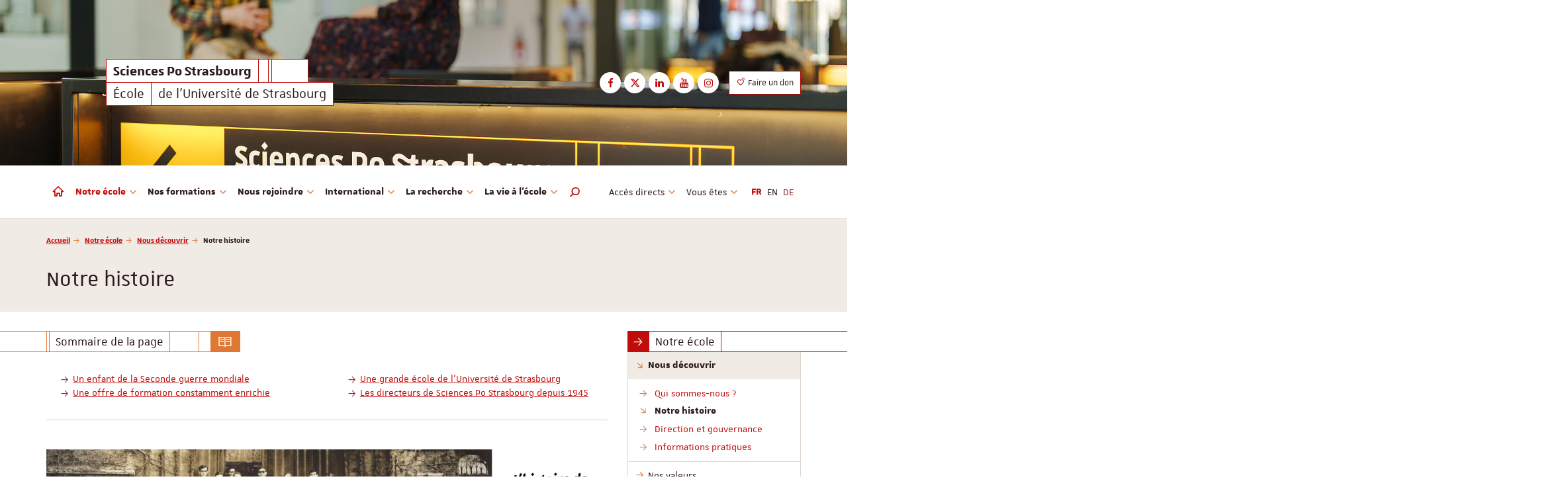

--- FILE ---
content_type: text/html; charset=utf-8
request_url: https://www.sciencespo-strasbourg.fr/notre-ecole/nous-decouvrir/notre-histoire
body_size: 14324
content:
<!DOCTYPE html>
<html dir="ltr" lang="fr-FR">
<head>

<meta charset="utf-8">
<!-- 
	This website is powered by TYPO3 - inspiring people to share!
	TYPO3 is a free open source Content Management Framework initially created by Kasper Skaarhoj and licensed under GNU/GPL.
	TYPO3 is copyright 1998-2026 of Kasper Skaarhoj. Extensions are copyright of their respective owners.
	Information and contribution at https://typo3.org/
-->


<link rel="shortcut icon" href="/fileadmin/templates/common/web-elements/favicon/favicon-unistra-32px.png" type="image/png">

<meta http-equiv="x-ua-compatible" content="IE=edge" />
<meta name="generator" content="TYPO3 CMS" />
<meta name="viewport" content="width=device-width, initial-scale=1.0, minimum-scale=1.0" />
<meta name="twitter:card" content="summary" />
<meta name="apple-mobile-web-app-title" content="Sciences Po" />


<link rel="stylesheet" type="text/css" href="/typo3temp/assets/compressed/merged-7450561e91f314710c5efd4f72473eef-9f1e933e3dd6ec64c4e3f2c2415ce35a.css?1768909404" media="all">



<script src="//ajax.googleapis.com/ajax/libs/jquery/1.12.4/jquery.min.js"></script>


<script>
/*<![CDATA[*/
/*_scriptCode*/

			/* decrypt helper function */
		function decryptCharcode(n,start,end,offset) {
			n = n + offset;
			if (offset > 0 && n > end) {
				n = start + (n - end - 1);
			} else if (offset < 0 && n < start) {
				n = end - (start - n - 1);
			}
			return String.fromCharCode(n);
		}
			/* decrypt string */
		function decryptString(enc,offset) {
			var dec = "";
			var len = enc.length;
			for(var i=0; i < len; i++) {
				var n = enc.charCodeAt(i);
				if (n >= 0x2B && n <= 0x3A) {
					dec += decryptCharcode(n,0x2B,0x3A,offset);	/* 0-9 . , - + / : */
				} else if (n >= 0x40 && n <= 0x5A) {
					dec += decryptCharcode(n,0x40,0x5A,offset);	/* A-Z @ */
				} else if (n >= 0x61 && n <= 0x7A) {
					dec += decryptCharcode(n,0x61,0x7A,offset);	/* a-z */
				} else {
					dec += enc.charAt(i);
				}
			}
			return dec;
		}
			/* decrypt spam-protected emails */
		function linkTo_UnCryptMailto(s) {
			location.href = decryptString(s,2);
		}
		

/*TS_inlineJS*/

    
  var _paq = window._paq || [];
  _paq.push(['trackPageView']);
  _paq.push(['enableLinkTracking']);
  (function() {
    var u="https://webomat.unistra.fr/";
    _paq.push(['setTrackerUrl', u+'m.php']);
    _paq.push(['setSiteId', '100']);
    var d=document, g=d.createElement('script'), s=d.getElementsByTagName('script')[0];
    g.type='text/javascript'; g.async=true; g.defer=true; g.src=u+'m.js'; s.parentNode.insertBefore(g,s);
  })();



/*]]>*/
</script>


<title>Notre histoire - Sciences Po Strasbourg - Université de Strasbourg</title><link rel="apple-touch-icon" href="/fileadmin/templates/common/web-elements/favicon/apple-touch-icon.png">
<link rel="canonical" href="https://www.sciencespo-strasbourg.fr/notre-ecole/nous-decouvrir/notre-histoire"/>

<link rel="alternate" hreflang="fr-FR" href="https://www.sciencespo-strasbourg.fr/notre-ecole/nous-decouvrir/notre-histoire"/>
<link rel="alternate" hreflang="en-US" href="https://www.sciencespo-strasbourg.fr/en/institute/about/history"/>
<link rel="alternate" hreflang="de-DE" href="https://www.sciencespo-strasbourg.fr/de/institute/about/history"/>
<link rel="alternate" hreflang="x-default" href="https://www.sciencespo-strasbourg.fr/notre-ecole/nous-decouvrir/notre-histoire"/>

</head>
<body id="top" class="lang- inside page-19206" data-scroll-offset="250">
<ul id="nav-skip" class="list-unstyled">
  <li><a href="/notre-ecole/nous-decouvrir/notre-histoire#main-content">Aller au contenu</a></li>
  <li class="hidden-xs hidden-sm"><a href="/notre-ecole/nous-decouvrir/notre-histoire#nav-main">Aller au menu principal</a></li>
  <li><a href="#nav-lang">Aller au menu des langues</a></li>
  <li class="hidden-md hidden-lg"><a href="/notre-ecole/nous-decouvrir/notre-histoire#nav-mobile" class="navbar-toggle-skip collapsed" data-target="/notre-ecole/nous-decouvrir/notre-histoire#nav-mobile" aria-expanded="false">Aller au menu principal</a></li>
  <li><a href="/notre-ecole/nous-decouvrir/notre-histoire#nav-second">Aller au menu secondaire</a></li>
  <li><a href="/notre-ecole/nous-decouvrir/notre-histoire#Rechercher" class="open-search-box no-scroll">Aller au moteur de recherche</a></li>
</ul>
<div id="nav-mobile" class="nav-mobile collapsed"></div>
<div id="body-container">
  
  
    <header id="page-header" class="header-mh-xs">  
      <div id="diaporama" aria-hidden="true">
  <div class="diaporama-inner">
    <div class="diaporama-slide" style="background-image: url(/websites/_processed_/f/b/csm_Illustration_Sciences_Po-153_d730cbc78d.jpg)"></div><div class="diaporama-slide" style="background-image: url(/websites/_processed_/5/d/csm_Illustration_Sciences_Po-161_a7ea09fbb5.jpg)"></div><div class="diaporama-slide" style="background-image: url(/websites/_processed_/a/7/csm_Illustration_Sciences_Po-21_7406192332.jpg)"></div><div class="diaporama-slide" style="background-image: url(/websites/_processed_/a/8/csm_Illustration_Sciences_Po-84_81ad66394f.jpg)"></div><div class="diaporama-slide" style="background-image: url(/websites/_processed_/5/a/csm_Illustration_Sciences_Po-102_f59bef87d3.jpg)"></div><div class="diaporama-slide" style="background-image: url(/websites/_processed_/f/3/csm_21-22Illustration_Sciences_Po-37_9d682c2b7d.jpg)"></div><div class="diaporama-slide" style="background-image: url(/websites/_processed_/5/8/csm_Illustration_Sciences_Po-83_c8e6e9a56a.jpg)"></div><div class="diaporama-slide" style="background-image: url(/websites/_processed_/0/3/csm_Illustration_Sciences_Po_-_J1-29_730dfc5707.jpg)"></div><div class="diaporama-slide" style="background-image: url(/websites/_processed_/1/d/csm_Illustration_Sciences_Po_-_J1-43_589e7ae1f2.jpg)"></div><div class="diaporama-slide" style="background-image: url(/websites/_processed_/1/9/csm_Illustration_Sciences_Po-27-2_01128a4815.jpg)"></div><div class="diaporama-slide" style="background-image: url(/websites/_processed_/5/9/csm_Illustration_Sciences_Po-80-2_cf7cfe5612.jpg)"></div><div class="diaporama-slide" style="background-image: url(/websites/_processed_/b/2/csm_Illustration_Sciences_Po_-_J1-42-2_b85cfddddb.jpg)"></div><div class="diaporama-slide" style="background-image: url(/websites/_processed_/8/b/csm_Illustration_Sciences_Po_-_J1-30_01_8a388585b0.jpg)"></div><div class="diaporama-slide" style="background-image: url(/websites/_processed_/2/7/csm_Illustration_Sciences_Po-96-2_e98395449c.jpg)"></div><div class="diaporama-slide" style="background-image: url(/websites/_processed_/e/1/csm_Illustration_Sciences_Po-6_e851bf74f7.jpg)"></div><div class="diaporama-slide" style="background-image: url(/websites/_processed_/f/a/csm_25-11-03_Science_Po_2025_0406__c__Bartosch_Salmanski_cb128bb8eb.jpg)"></div>
  </div>
</div>
      <div id="signatures" class="container">
  <div id="signature-unistra">
  
      
  <div class="sun sun-theme-primary">
    
    <span class="sun-row">
      <a href="/" title="Sciences Po Strasbourg - Université de Strasbourg" class="sun-cell">
        <span class="sun-cell-inner">
          <strong>Sciences Po Strasbourg</strong>
        </span>
      </a>
      <span class="sun-cell sun-empty-3"></span>
      <span class="sun-cell sun-empty-1"></span>
      <span class="sun-cell sun-empty-11"></span>
    </span>    
    <span class="sun-row">
      <span class="sun-cell">
        <span class="sun-cell-inner">
          École
        </span>
      </span>
      <a href="https://www.unistra.fr" class="sun-cell sun-hover-light" title="Université de Strasbourg">
        <span class="sun-cell-inner">
          de l'Université de Strasbourg
        </span>
      </a>
    </span>
  </div>
  
    
</div>



  
    <nav id="nav-social" class="nav-social">
      <ul class="list-unstyled">
        <li><a href="https://www.facebook.com/scpostrasbourg" target="_blank" title="Suivez-nous sur Facebook" data-toggle="tooltip"><i class="fa fa-facebook"></i><span class="sr-only">Facebook</span></a></li><li><a href="https://twitter.com/ScPo_Strasbourg" target="_blank" title="Suivez-nous sur Twitter" data-toggle="tooltip"><i class="fa fa-twitter"></i><span class="sr-only">Twitter</span></a></li><li><a href="https://www.linkedin.com/school/sciences-po-strasbourg/people/?viewAsMember=true" target="_blank" title="Suivez-nous sur LinkedIn" data-toggle="tooltip"><i class="fa fa-linkedin"></i><span class="sr-only">LinkedIn</span></a></li><li><a href="https://www.youtube.com/user/ADMIEPSTRASBOURG" target="_blank" title="Suivez-nous sur Youtube" data-toggle="tooltip"><i class="fa fa-youtube"></i><span class="sr-only">Youtube</span></a></li><li><a href="https://www.instagram.com/scpo_strasbourg" target="_blank" title="Suivez-nous sur Instagram" data-toggle="tooltip"><i class="fa fa-instagram"></i><span class="sr-only">Instagram</span></a></li>
      </ul>
    </nav>	
    <nav class="nav-annexe hidden-xs hidden-sm">
      <ul class="list-unstyled">
        <li><a href="https://fondation.unistra.fr/projet/institut-detudes-politiques-iep/" target="_blank" title="Faire un don" class="btn btn-primary btn-outline btn-sm"><i class="us us-heart"></i>&nbsp;Faire un don</a></li>
      </ul>
    </nav>
  
</div>
    </header>
    
  <nav class="navbar navbar-default">
    <div class="container">
      <div class="navbar-header">
        <button type="button" class="navbar-toggle collapsed" data-target="#nav-mobile" aria-expanded="false">
          <span class="sr-only">Afficher / masquer le menu</span>
          <span class="icon-bar"></span>
          <span class="icon-bar"></span>
          <span class="icon-bar"></span>
        </button>
      </div>
      <div class="navbar-container">
        <ul id="nav-main" class="nav-main nav navbar-nav">
          
<li>
  <a href="/" title="Accueil">
    <i class="nv nv-home hidden-sm hidden-xs"></i>
    <span class="sr-only hidden-sm hidden-xs">
      Accueil
    </span>
    <span class="hidden-md hidden-lg">
      Accueil
    </span>
  </a>
</li>

    <li class="active dropdown"><a href="/notre-ecole/nous-decouvrir" title="Notre école" class="dropdown-toggle" data-toggle="dropdown" role="button" aria-haspopup="true" aria-expanded="false">Notre école <i class="fa fa-angle-down dropdown-icon"></i></a><ul class="dropdown-menu"><li><span>Nous découvrir</span><ul><li><a href="/notre-ecole/nous-decouvrir/qui-sommes-nous" title="Qui sommes-nous ?"><span>Qui sommes-nous ?</span></a></li><li class="active"><a href="/notre-ecole/nous-decouvrir/notre-histoire" title="Notre histoire"><span>Notre histoire</span></a></li><li><a href="/notre-ecole/nous-decouvrir/direction-et-gouvernance" title="Direction et gouvernance"><span>Direction et gouvernance</span></a></li><li><a href="/notre-ecole/nous-decouvrir/informations-pratiques" title="Informations pratiques"><span>Informations pratiques</span></a></li></ul></li><li><span>Nos valeurs</span><ul><li><a href="/notre-ecole/nos-valeurs/diversite-sociale-democratisation" title="Diversité sociale &amp; Démocratisation"><span>Diversité sociale & Démocratisation</span></a></li><li><a href="/notre-ecole/nos-valeurs/egalite-solidarite" title="Égalité &amp; Solidarité"><span>Égalité & Solidarité</span></a></li><li><a href="/notre-ecole/nos-valeurs/egalite-solidarite-1" title="Inclusion - Étudiants en situation de handicap"><span>Inclusion - Étudiants en situation de handicap</span></a></li><li><a href="/notre-ecole/nos-valeurs/internationalisation-ancrage-europeen" title="Internationalisation &amp; Ancrage européen"><span>Internationalisation & Ancrage européen</span></a></li><li><a href="/notre-ecole/nos-valeurs/ouverture-exigence-academiques" title="Ouverture &amp; Exigence académiques"><span>Ouverture & Exigence académiques</span></a></li></ul></li><li><span>Soutenez-nous !</span><ul><li><a href="/notre-ecole/soutenez-nous/taxe-dapprentissage" title="Taxe d’apprentissage"><span>Taxe d’apprentissage</span></a></li><li><a href="/notre-ecole/soutenez-nous/objectif-reussite-faites-un-don" title="Objectif réussite | Faites un don"><span>Objectif réussite | Faites un don</span></a></li></ul></li></ul></li><li class="dropdown"><a href="/nos-formations/le-diplome-de-sciences-po-strasbourg" title="Nos formations" class="dropdown-toggle" data-toggle="dropdown" role="button" aria-haspopup="true" aria-expanded="false">Nos formations <i class="fa fa-angle-down dropdown-icon"></i></a><ul class="dropdown-menu"><li><a href="/nos-formations/le-diplome-de-sciences-po-strasbourg" title="Le Diplôme de Sciences Po Strasbourg"><span>Le Diplôme de Sciences Po Strasbourg</span></a></li><li><a href="/nos-formations/classe-preparatoire-aux-concours-de-la-haute-fonction-publique-talents-du-service-public" title="Classe préparatoire aux concours de la haute fonction publique / Dispositif Talents du service public"><span>Classe préparatoire aux concours de la haute fonction publique / Dispositif Talents du service public</span></a></li><li><span>Nos autres formations</span><ul><li><a href="/nos-formations/nos-autres-formations/diplomes-nationaux-de-master" title="Diplômes nationaux de master"><span>Diplômes nationaux de master</span></a></li><li><a href="/nos-formations/nos-autres-formations/licence-professionnelle-metiers-des-administrations-et-des-collectivites-territoriales" title="Licence professionnelle Métiers des administrations et des collectivités territoriales"><span>Licence professionnelle Métiers des administrations et des collectivités territoriales</span></a></li><li><a href="/nos-formations/nos-autres-formations/formation-continue" title="Formation continue"><span>Formation continue</span></a></li></ul></li><li class="divider"></li><li><a href="https://formations.unistra.fr/fr/trouvez-votre-formation-2025-2026.html?degree=orgunitContent%3A%2F%2F39d5b0d8-a7f1-417d-9de1-4e0a95105fa3" target="_blank" title="Offre de formation 2025-2026"><span>Offre de formation 2025-2026</span></a></li></ul></li><li class="dropdown"><a href="/nous-rejoindre/admission-au-diplome-de-sciences-po-strasbourg" title="Nous rejoindre" class="dropdown-toggle" data-toggle="dropdown" role="button" aria-haspopup="true" aria-expanded="false">Nous rejoindre <i class="fa fa-angle-down dropdown-icon"></i></a><ul class="dropdown-menu"><li><span>Admission au diplôme de Sciences Po Strasbourg</span><ul><li><a href="/nous-rejoindre/admission-au-diplome-de-sciences-po-strasbourg/concours-dentree-en-premiere-annee" title="En première année via le concours commun du Réseau ScPo"><span>En première année via le concours commun du Réseau ScPo</span></a></li><li><a href="/nous-rejoindre/admission-au-diplome-de-sciences-po-strasbourg/en-premiere-annee-via-le-double-diplome-franco-allemand-avec-luniversite-de-la-sarre" title="En première année via le double-diplôme franco-allemand avec l'Université de la Sarre"><span>En première année via le double-diplôme franco-allemand avec l'Université de la Sarre</span></a></li><li><a href="/nous-rejoindre/admission-au-diplome-de-sciences-po-strasbourg/concours-dentree-en-quatrieme-annee" title="En quatrième année via le concours spécifique d'entrée"><span>En quatrième année via le concours spécifique d'entrée</span></a></li></ul></li><li><a href="/nous-rejoindre/admission-a-la-classe-preparatoire-aux-concours-de-la-haute-fonction-publique-talents-du-service-public" title="Admission à la classe préparatoire aux concours de la haute fonction publique / Dispositif Talents du service public"><span>Admission à la classe préparatoire aux concours de la haute fonction publique / Dispositif Talents du service public</span></a></li><li><span>Admission aux autres formations</span><ul><li><a href="/nous-rejoindre/admission-aux-autres-formations/diplomes-nationaux-de-master" title="Diplômes nationaux de master"><span>Diplômes nationaux de master</span></a></li><li><a href="/nous-rejoindre/admission-aux-autres-formations/licence-professionnelle-metiers-des-administrations-et-des-collectivites-territoriales" title="Licence professionnelle Métiers des administrations et des collectivités territoriales"><span>Licence professionnelle Métiers des administrations et des collectivités territoriales</span></a></li></ul></li><li><span>Modalités d’inscription administrative</span><ul><li><a href="/nous-rejoindre/modalites-dinscription-administrative/votre-arrivee-a-sciences-po-strasbourg" title="Votre arrivée à Sciences Po Strasbourg"><span>Votre arrivée à Sciences Po Strasbourg</span></a></li><li><a href="/nous-rejoindre/modalites-dinscription-administrative/droits-dinscription" title="Droits d’inscription"><span>Droits d’inscription</span></a></li></ul></li></ul></li><li class="dropdown"><a href="/international/nos-partenaires-internationaux" title="International" class="dropdown-toggle" data-toggle="dropdown" role="button" aria-haspopup="true" aria-expanded="false">International <i class="fa fa-angle-down dropdown-icon"></i></a><ul class="dropdown-menu"><li><a href="/international/nos-partenaires-internationaux" title="Nos universités partenaires"><span>Nos universités partenaires</span></a></li><li><span>Venir en mobilité d'études à Sciences Po Strasbourg</span><ul><li><a href="/international/venir-en-mobilite-detudes-a-sciences-po-strasbourg/nos-programmes-internationaux" title="Nos programmes internationaux"><span>Nos programmes internationaux</span></a></li><li><a href="/nos-formations/nos-autres-formations/diplomes-nationaux-de-master/double-masters-internationaux" title="Doubles-diplômes de Masters"><span>Doubles-diplômes de Masters</span></a></li><li><a href="/international/venir-en-mobilite-detudes-a-sciences-po-strasbourg/vie-pratique" title="Vie pratique"><span>Vie pratique</span></a></li></ul></li></ul></li><li class="dropdown"><a href="/la-recherche/agenda-scientifique" title="La recherche" class="dropdown-toggle" data-toggle="dropdown" role="button" aria-haspopup="true" aria-expanded="false">La recherche <i class="fa fa-angle-down dropdown-icon"></i></a><ul class="dropdown-menu"><li><a href="/la-recherche/agenda-scientifique" title="Agenda scientifique"><span>Agenda scientifique</span></a></li><li><a href="/la-recherche/les-domaines-dexpertise" title="Les domaines d’expertise"><span>Les domaines d’expertise</span></a></li><li><a href="/la-recherche/publications-et-travaux-scientifiques" title="Vulgarisation scientifique"><span>Vulgarisation scientifique</span></a></li><li><a href="/la-recherche/nos-enseignants-chercheurs-dans-les-medias" title="Nos enseignants-chercheurs dans les médias"><span>Nos enseignants-chercheurs dans les médias</span></a></li><li><a href="/la-recherche/theses-soutenues-a-sciences-po-strasbourg" title="Thèses soutenues à Sciences Po Strasbourg"><span>Thèses soutenues à Sciences Po Strasbourg</span></a></li><li><a href="/la-recherche/publications-et-travaux-scientifiques-1" title="Publications et travaux scientifiques"><span>Publications et travaux scientifiques</span></a></li><li><a href="/la-recherche/les-equipes-de-recherche-associees" title="Les équipes de recherche associées"><span>Les équipes de recherche associées</span></a></li></ul></li><li class="dropdown"><a href="/la-vie-a-lecole/etre-etudiant-a-strasbourg" title="La vie à l'école" class="dropdown-toggle" data-toggle="dropdown" role="button" aria-haspopup="true" aria-expanded="false">La vie à l'école <i class="fa fa-angle-down dropdown-icon"></i></a><ul class="dropdown-menu"><li><a href="/la-vie-a-lecole/etre-etudiant-a-strasbourg" title="Être étudiant à Strasbourg"><span>Être étudiant à Strasbourg</span></a></li><li><a href="/la-vie-a-lecole/etre-etudiant-a-strasbourg-1" title="Accueil des étudiants en situation de handicap"><span>Accueil des étudiants en situation de handicap</span></a></li><li><a href="/la-vie-a-lecole/la-bibliotheque-du-cardo" title="La bibliothèque du Cardo"><span>La bibliothèque du Cardo</span></a></li><li><span>Nos actions de professionnalisation</span><ul><li><a href="/la-vie-a-lecole/nos-actions-de-professionnalisation/le-portefeuille-dexperiences-et-de-competences-pec" title="Le Portefeuille d’Expériences et de Compétences (PEC)"><span>Le Portefeuille d’Expériences et de Compétences (PEC)</span></a></li><li><a href="/la-vie-a-lecole/nos-actions-de-professionnalisation/le-club-des-partenaires" title="Le Club des partenaires"><span>Le Club des partenaires</span></a></li></ul></li><li><a href="/la-vie-a-lecole/portraits-detudiants" title="Portraits d'étudiants"><span>Portraits d'étudiants</span></a></li><li><a href="/la-vie-a-lecole/nos-associations-etudiantes" title="Nos associations étudiantes"><span>Nos associations étudiantes</span></a></li><li><a href="/la-vie-a-lecole/apres-sciences-po-strasbourg" title="Après Sciences Po Strasbourg"><span>Après Sciences Po Strasbourg</span></a></li><li><span>Nos anciens élèves</span><ul><li><a href="/la-vie-a-lecole/nos-anciens-eleves/portraits-de-diplomes" title="Portraits de diplômés"><span>Portraits de diplômés</span></a></li><li><a href="/la-vie-a-lecole/nos-anciens-eleves/lassociation-des-alumni" title="L'association des Alumni"><span>L'association des Alumni</span></a></li></ul></li></ul></li>
  

  <li class="search dropdown"><a href="#" class="dropdown-toggle hidden-sm hidden-xs" data-toggle="dropdown" role="button" aria-haspopup="true" aria-expanded="false" title="Rechercher dans le site"><i class="us us-search"></i> <span class="sr-only">Moteur de recherche</span></a>
    <ul class="dropdown-menu dropdown-full-width dropdown-search">
      <li>
        
  <article id="c777" class="  frame frame-default frame-type-list frame-layout-0">

<div class="tx-indexedsearch-searchbox">
    <form method="post" id="tx_indexedsearch" action="/resultats-de-la-recherche?tx_indexedsearch_pi2%5Baction%5D=search&amp;tx_indexedsearch_pi2%5Bcontroller%5D=Search&amp;cHash=629dffb9953605572be073115a540e24">
<div>
<input type="hidden" name="tx_indexedsearch_pi2[__referrer][@extension]" value="IndexedSearch" />
<input type="hidden" name="tx_indexedsearch_pi2[__referrer][@controller]" value="Search" />
<input type="hidden" name="tx_indexedsearch_pi2[__referrer][@action]" value="form" />
<input type="hidden" name="tx_indexedsearch_pi2[__referrer][arguments]" value="YTowOnt9e3a5a5c6ea53d21c7ff14e49e6fe1ddd2315dc79" />
<input type="hidden" name="tx_indexedsearch_pi2[__referrer][@request]" value="{&quot;@extension&quot;:&quot;IndexedSearch&quot;,&quot;@controller&quot;:&quot;Search&quot;,&quot;@action&quot;:&quot;form&quot;}459d4eec823e103fe10fe1d73b5beb81aed6f2df" />
<input type="hidden" name="tx_indexedsearch_pi2[__trustedProperties]" value="{&quot;search&quot;:{&quot;_sections&quot;:1,&quot;_freeIndexUid&quot;:1,&quot;pointer&quot;:1,&quot;ext&quot;:1,&quot;searchType&quot;:1,&quot;defaultOperand&quot;:1,&quot;mediaType&quot;:1,&quot;sortOrder&quot;:1,&quot;group&quot;:1,&quot;languageUid&quot;:1,&quot;desc&quot;:1,&quot;numberOfResults&quot;:1,&quot;extendedSearch&quot;:1,&quot;sword&quot;:1,&quot;submitButton&quot;:1}}661f5bb0e07945a7fbcb3921ce137e1df4f35745" />
</div>

        <div class="tx-indexedsearch-hidden-fields">
            <input type="hidden" name="tx_indexedsearch_pi2[search][_sections]" value="0" />
            <input id="tx_indexedsearch_freeIndexUid" type="hidden" name="tx_indexedsearch_pi2[search][_freeIndexUid]" value="_" />
            <input id="tx_indexedsearch_pointer" type="hidden" name="tx_indexedsearch_pi2[search][pointer]" value="0" />
            <input type="hidden" name="tx_indexedsearch_pi2[search][ext]" value="" />
            <input type="hidden" name="tx_indexedsearch_pi2[search][searchType]" value="1" />
            <input type="hidden" name="tx_indexedsearch_pi2[search][defaultOperand]" value="0" />
            <input type="hidden" name="tx_indexedsearch_pi2[search][mediaType]" value="-1" />
            <input type="hidden" name="tx_indexedsearch_pi2[search][sortOrder]" value="rank_flag" />
            <input type="hidden" name="tx_indexedsearch_pi2[search][group]" value="" />
            <input type="hidden" name="tx_indexedsearch_pi2[search][languageUid]" value="0" />
            <input type="hidden" name="tx_indexedsearch_pi2[search][desc]" value="" />
            <input type="hidden" name="tx_indexedsearch_pi2[search][numberOfResults]" value="10" />
            <input type="hidden" name="tx_indexedsearch_pi2[search][extendedSearch]" value="" />
        </div>
        <fieldset>
            
                <legend>
                    Rechercher sur le site
                </legend>
                <span class="input-group">
            <label for="tx-indexedsearch-searchbox-sword" class="sr-only">Rechercher</label>
            <input placeholder="Rechercher" class="form-control tx-indexedsearch-searchbox-sword" id="tx-indexedsearch-searchbox-sword" type="text" name="tx_indexedsearch_pi2[search][sword]" value="" />
            
            <span class="input-group-btn">
              <input class="btn btn-primary tx-indexedsearch-searchbox-button" id="tx-indexedsearch-searchbox-button-submit" type="submit" value="Rechercher" name="tx_indexedsearch_pi2[search][submitButton]" />
            </span>
                </span>
            
        </fieldset>
        
    </form>
</div>







</article>


      </li>
    </ul>
  </li>

          
        </ul>
        <ul id="nav-second" class="nav-second nav navbar-nav navbar-right">
          <li class="dropdown">
            <a href="#" class="dropdown-toggle" data-toggle="dropdown" role="button" aria-haspopup="true" aria-expanded="false"><span class="hidden-md hidden-lg"><i class="fa fa-cog fa-fw"></i> </span>Accès directs <i class="fa fa-angle-down dropdown-icon"></i></a>
            <ul class="dropdown-menu">
              <li><a href="/contact" title="Contact et accès"><span>Contact et accès</span></a></li><li><a href="https://annuaire.unistra.fr/" target="_blank" title="Annuaire"><span>Annuaire</span></a></li><li><a href="/presse" title="Presse"><span>Presse</span></a></li><li class="divider"></li><li><a href="https://ernest.unistra.fr/jcms/prdr3_1161547/fr/accueil" target="_blank" title="Mon espace étudiant (Ernest)"><span>Mon espace étudiant (Ernest)</span></a></li><li><a href="https://moodle.unistra.fr" target="_blank" title="Moodle"><span>Moodle</span></a></li><li><a href="https://partage.unistra.fr" target="_blank" title="Webmail"><span>Webmail</span></a></li><li class="divider"></li><li><a href="/lettre-hebdomadaire-de-sciences-po-strasbourg" title="Lettre hebdomadaire de Sciences Po Strasbourg"><span>Lettre hebdomadaire de Sciences Po Strasbourg</span></a></li><li><a href="/actualites" title="Actualités"><span>Actualités</span></a></li><li><a href="/agenda" title="Agenda"><span>Agenda</span></a></li><li><a href="/focus-sur" title="Focus sur..."><span>Focus sur...</span></a></li><li><a href="/flux-rss" title="Flux RSS"><span>Flux RSS</span></a></li>
            </ul>
          </li>
          
            <li class="dropdown">
              <a href="#" class="dropdown-toggle" data-toggle="dropdown" role="button" aria-haspopup="true" aria-expanded="false"><span class="hidden-md hidden-lg"><i class="us us-duo us-fw"></i> </span>Vous êtes <i class="fa fa-angle-down dropdown-icon"></i></a>
              <ul class="dropdown-menu">
                <li><a href="/futur-etudiant-/-candidat" title="Futur étudiant / candidat">Futur étudiant / candidat</a></li><li><a href="/alumni-/-entreprise-/-partenaire" title="Alumni / Entreprise / Partenaire">Alumni / Entreprise / Partenaire</a></li>
              </ul>
            </li>
          
          
        </ul>
        
          <ul id="nav-lang" class="nav-lang nav navbar-nav navbar-right">
            <li class="active"><a href="/notre-ecole/nous-decouvrir/notre-histoire">FR</a></li><li><a href="/en/institute/about/history">EN</a></li><li class="disabled"><a href="/de/institute/about/history">DE</a></li>
          </ul>
        
      </div>
    </div>
  </nav>
  <div id="fixed-header" class="fixed-header sticky-nav hidden-xs hidden-sm" aria-hidden="true">
    <div class="container">
      <div class="row">
        
    
  <div class="sun sun-theme-light">
    <span class="sun-row">
      <a href="/" title="Sciences Po Strasbourg - Université de Strasbourg" class="sun-cell">
        <span class="sun-cell-inner">
          <strong>Sciences Po Strasbourg</strong>
        </span>
      </a>
      <span class="sun-cell sun-empty-3"></span>
      <span class="sun-cell sun-empty-1"></span>
      <span class="sun-cell sun-empty-11"></span>
    </span>
  </div>

  



      </div>
    </div>
  </div> 

  <section id="page-title" class="page-title">
    <div class="container">
      <div class="row">
        <div class="col-xs-12">
          <nav id="breadcrumb-nav">
  <p class="sr-only">Vous êtes ici :</p>
  <ol class="breadcrumb">
    <li><a href="/">Accueil</a></li><li><a href="/notre-ecole/nous-decouvrir">Notre école</a></li><li><a href="/notre-ecole/nous-decouvrir">Nous découvrir</a></li><li class="active">Notre histoire</li>
  </ol>
</nav>
          <h1>
            Notre histoire
            
          </h1>
        </div>
      </div>
    </div>
  </section>
  <main id="main-container">
    <div class="container">
      <div class="row">
        <div id="main-content-wrapper" class="col-xs-12 col-sm-8 col-md-9 anchor-offset">
          <div id="main-content" class="anchor-offset">
            <!--TYPO3SEARCH_begin-->
            
    <header class="content-header">
            
  
  
    <div class="page-summary">
      <h2 class="sun sun-theme-secondary sun-full">
        <span class="sun-row">
          <span class="sun-before-full"></span>
          <span class="sun-cell sun-empty-1"></span>
          <span class="sun-cell">
            <span class="sun-cell-inner">Sommaire de la page</span>
          </span>
          <span class="sun-cell sun-empty-10"></span>
          <span class="sun-cell sun-empty-4"></span>
          <span class="sun-cell sun-theme">
            <span class="sun-cell-inner"><i class="us us-summary"></i></span>
          </span>
        </span>
      </h2>
      <nav class="nav-summary">
        <ul class="anchor-links">
          <li><a href="#c59954">Un enfant de la Seconde guerre mondiale</a></li><li><a href="#c59999">Une offre de formation constamment enrichie</a></li><li><a href="#c60000">Une grande école de l'Université de Strasbourg</a></li><li><a href="#c60131">Les directeurs de Sciences Po Strasbourg depuis 1945</a></li>
        </ul>
      </nav>
    </div>
       
      
    </header>
  



            <section id="typo3-content">
              
  <article id="c59930" class="  frame frame-default frame-type-textmedia frame-layout-0"><div class="ce-textpic
  
  ce-center
  ce-center
  ce-above
  
  "
  
  
    ><div class="ce-gallery  masonry-container 
    ce-mt0"
    data-ce-columns="1" data-ce-images="1"
    ><div class="ce-outer"><div class="ce-inner"><div class="ce-column masonry-item col-xs-12"><figure class="image"><img class="image-embed-item" src="/websites/sciencespo/bandeau_histoire_2.jpg" width="16667" height="3333" alt="" /></figure></div></div></div></div></div></article>


  <article id="c59954" class="  frame frame-default frame-type-textmedia frame-layout-0"><h2 class="">
          
          
            Un enfant de la Seconde guerre mondiale 
          
          
              
                
  
  

              
            
        </h2><div class="ce-textpic
  
  ce-
  ce-left
  ce-intext
  
  "
  
  
    ><div class="ce-gallery  masonry-container ce-half
    "
    data-ce-columns="1" data-ce-images="1"
    ><div class="ce-column masonry-item col-xs-12"><figure class="image"><a href="/websites/_processed_/6/0/csm_SciencesPo-1945_6da3eaed37.jpg" class="lightbox" rel="lightbox[59954]"><img class="image-embed-item" src="/websites/_processed_/6/0/csm_SciencesPo-1945_744664dd35.jpg" width="1150" height="749" alt="" /></a></figure></div></div><div class="ce-bodytext"><p class="MsoNoSpacing">Sciences Po Strasbourg est un enfant de la Seconde Guerre mondiale. La décision de fonder un Institut d’études politiques (IEP) à Strasbourg intervint alors que la libération du territoire français n’était pas achevée. Elle fut prise en décembre 1944 par l’ancien résistant René Capitant (1901-1970), alors ministre de l’Éducation nationale du Gouvernement provisoire de la République Française (GPRF). <strong>Les structures de l’établissement furent mises en place au cours de l’année 1945, et sa création fut officialisée par le décret n°45-2287 du 9 octobre 1945 signé conjointement par René Capitant et le président du Conseil Michel Debré.</strong> Cette création est contemporaine de la naissance de trois autres institutions chargées de former les nouvelles élites d’après-guerre : l’Ecole Nationale d’Administration (ENA), la Fondation Nationale des Sciences Politiques (FNSP), et enfin l’Institut d’études politiques de Paris, qui par le biais d’une nationalisation prit la suite de l’Ecole Libre de Sciences Politiques (ELSP) fondée en 1872.</p><p class="MsoNoSpacing"><strong>Au moment de sa fondation, l’IEP de Strasbourg était donc le seul IEP de province.</strong> Ce choix fut certainement dû à la proximité avec l’Allemagne, dont certains territoires, une fois « libérés », allaient être administrés par la France. Il était donc nécessaire de pouvoir former des fonctionnaires à proximité. Il s’inscrivait aussi dans la tradition interdisciplinaire de l’Université de Strasbourg fondée sous le <em>Kaiserreich</em> et qui fut durant l’entre-deux-guerres animée par de prestigieux universitaires français comme le juriste Raymond Carré de Malberg (1861-1935), ou l’école des <em>Annales</em>, fondée en 1929 par les historiens Marc Bloch (1886-1944) et Lucien Febvre (1878-1956). Il était pertinent de fonder à Strasbourg un institut pluridisciplinaire dont les enseignements se trouvaient à la croisée du droit, de l’histoire et de l’économie.</p></div></div></article>


  <article id="c59999" class="  frame frame-default frame-type-textmedia frame-layout-0"><h2 class="">
          
          
            Une offre de formation constamment enrichie 
          
          
              
                
  
  

              
            
        </h2><div class="ce-textpic
  
  ce-right
  ce-
  ce-intext
  
  "
  
  
    ><div class="ce-gallery  masonry-container ce-half
    "
    data-ce-columns="1" data-ce-images="1"
    ><div class="ce-column masonry-item col-xs-12"><figure class="image"><a href="/websites/_processed_/e/7/csm_SciencesPo-1960_2bded5f2e9.jpg" class="lightbox" rel="lightbox[59999]"><img class="image-embed-item" src="/websites/_processed_/e/7/csm_SciencesPo-1960_acbf78855c.jpg" width="1150" height="862" alt="" /></a></figure></div></div><div class="ce-bodytext"><p><strong>En prise avec son temps, la formation dispensée à Sciences Po Strasbourg a su s'adapter au monde contemporain et devancer les besoins.</strong> Depuis les origines jusqu’en 2003, le cursus de l’IEP de Strasbourg se faisait en trois ans : une année de tronc commun, puis deux ans de spécialisation avec trois filières possibles : <em>Service public </em>(SP, première promotion en 1948), <em>Économie et finances </em>(EcoFi, première promotion en 1949) ou <em>Relations internationales</em> (RI, première promotion en 1963). Une quatrième année de maîtrise facultative a été ajoutée en 1990 puis rendue obligatoire en 1999 pour permettre aux étudiants le souhaitant de partir à l’étranger. Depuis 2005, l’IEP s’est adapté dans le cadre du processus de Bologne au système Licence-Master-Doctorat (LMD), proposant donc une formation en cinq ans. Les deux premières années (dites 1A et 2A) constituent le tronc commun, suivies d’une troisième année à l’étranger (3A). Les étudiants se spécialisent et se professionnalisent ensuite pendant leurs deux années de second cycle (4A et 5A). En 2008, une quatrième section <em>Sciences politiques et sociales</em> (SP) a été ajoutée aux trois déjà existantes. Depuis 2019, les spécialités <em>Études européennes (EE) et Études des relations internationales et du global</em> (ERIG) ont été distinguées afin de mieux spécifier ces différents domaines. De nos jours, cinq filières de spécialisation animent le second cycle du diplôme de Sciences Po Strasbourg : « Droit et administration publique » (DAP), « Économie et finance » (EcoFi), Études européennes (EE), Études des relations internationales et du global (ERIG), Politiques et sociétés (PoSo).</p><p>Les enseignements dispensés à Sciences Po Strasbourg sont résolument pluridisciplinaires : droit, économie, gestion, histoire contemporaine, science politique, géopolitique, langues, etc. Ils comptaient même du sport jusqu’aux années 1980. <strong>La division du cursus en trois années "généralistes" suivies de deux années de spécialisation et professionnalisation permet de développer des profils qui se démarquent des formations traditionnelles, dotés d’une grande culture générale et capables de développer un regard transversal sur les enjeux politiques, économiques et sociaux.</strong> C'est sur cette capacité particulière d'expertise que se reconnaît depuis toujours la plus-value Sciences Po.</p></div></div></article>


  <article id="c60000" class="  frame frame-default frame-type-textmedia frame-layout-0"><h2 class="">
          
          
            Une grande école de l&#039;Université de Strasbourg 
          
          
              
                
  
  

              
            
        </h2><div class="ce-textpic
  
  ce-
  ce-left
  ce-intext
  
  "
  
  
    ><div class="ce-gallery  masonry-container ce-half
    "
    data-ce-columns="1" data-ce-images="1"
    ><div class="ce-column masonry-item col-xs-12"><figure class="image"><a href="/websites/_processed_/e/f/csm_21-22Illustration_Sciences_Po-35_7afaa23b9b.jpg" class="lightbox" rel="lightbox[60000]"><img class="image-embed-item" src="/websites/_processed_/e/f/csm_21-22Illustration_Sciences_Po-35_5c13643ed5.jpg" width="1150" height="767" alt="" /></a></figure></div></div><div class="ce-bodytext"><p><strong>L’IEP de Strasbourg a toujours été rattaché à l’Université de Strasbourg, selon des modalités variables.</strong> Lors de sa création en 1945, il fut géré conjointement par les facultés de Lettres et de Droit. Des enseignants des deux facultés siégeaient alors en nombre égal à son conseil de perfectionnement.</p><p class="MsoNoSpacing">A la suite des événements de Mai 68 et de la loi Faure, les Instituts d’études politiques de province devinrent des Établissements publics à caractère scientifique et culturel (EPSC), toujours rattachés à leur université d’origine mais détachés de la tutelle des facultés. Ils continuèrent toutefois à collaborer avec elles de façon étroite. L’Université de Strasbourg ayant été divisée en trois entités en 1970, l’Institut d’études politiques fut rattaché à l’Université des sciences juridiques, politiques et sociales (dite « Strasbourg III », puis « Université Robert Schuman »). Ce statut garantit à l’IEP une autonomie totale en matière de diplôme, ne dépendant de l’université que pour les questions administratives et financières. Le conseil de perfectionnement évolua alors en un conseil d’administration composé à parts égales de personnalités extérieures, d’enseignants et d’étudiants (plus un représentant du personnel administratif).</p><p class="MsoNoSpacing">Alors que la loi Savary (1984) prévoyait de donner encore plus d’autonomie aux Instituts d’études politiques de province en leur octroyant le statut d’Etablissement public administratif (EPA), celui de Strasbourg fit le choix du <em>statu quo</em> en 1989 en devenant un institut interne de l’Université Robert Schuman. Avec Sciences Po Saint-Germain-en-Laye, il est actuellement le seul Sciences Po de région à être pleinement intégré dans une université. Lors de la fusion des trois universités strasbourgeoises en 2009, Sciences Po Strasbourg a conservé ce même statut au sein de l’Université de Strasbourg réunifiée. <strong>Grâce à ce positionnement, Sciences Po Strasbourg bénéficie pour sa formation du précieux appui d’une grande Université, par la voie duquel l’école propose par exemple une offre en langues particulièrement fournie ou bénéficie de l’appui des enseignants-chercheurs des autres composantes de l’Université.</strong></p></div></div></article>


  <article id="c60131" class="  frame frame-default frame-type-textmedia frame-layout-0"><h2 class="">
          
          
            Les directeurs de Sciences Po Strasbourg depuis 1945 
          
          
              
                
  
  

              
            
        </h2><div class="ce-textpic
  
  ce-
  ce-left
  ce-intext
  
  "
  data-ce-imagewidth="1000"
  
    ><div class="ce-gallery  masonry-container ce-half
    "
    data-ce-columns="4" data-ce-images="4"
    ><div class="ce-column masonry-item col-xs-6 col-md-3"><figure class="image"><img class="image-embed-item" src="/websites/_processed_/f/7/csm_PONTEIL_bc15e09691.jpg" width="280" height="272" alt="" /><figcaption class="image-caption">
			1945-1958 - Félix PONTEIL (1892-1985), Historien
		</figcaption></figure></div><div class="ce-column masonry-item col-xs-6 col-md-3"><figure class="image"><img class="image-embed-item" src="/websites/_processed_/e/e/csm_PL_1__823dcbce21.jpg" width="280" height="275" alt="" /><figcaption class="image-caption">
			1959-1964 - Pierre LAVIGNE (1922-2022), Juriste
		</figcaption></figure></div><div class="ce-column masonry-item col-xs-6 col-md-3"><figure class="image"><img class="image-embed-item" src="/websites/_processed_/4/d/csm_JUILLARD_portrait_c7ad3f9fe8.jpg" width="280" height="272" alt="" /><figcaption class="image-caption">
			1965-1968 - Etienne JUILLARD (1914-2006), Géographe 
		</figcaption></figure></div><div class="ce-column masonry-item col-xs-6 col-md-3"><figure class="image"><img class="image-embed-item" src="/websites/_processed_/6/1/csm_GROSHENS_a3b08c01ea.jpg" width="280" height="272" alt="" /><figcaption class="image-caption">
			1968 - 1969 - Jean-Claude GROSHENS (1926-2010), Juriste
		</figcaption></figure></div></div></div></article>


  <article id="c60132" class="  frame frame-default frame-type-textmedia frame-layout-0"><div class="ce-textpic
  
  ce-
  ce-left
  ce-intext
  
  "
  data-ce-imagewidth="1000"
  
    ><div class="ce-gallery  masonry-container ce-half
    ce-mt0"
    data-ce-columns="4" data-ce-images="4"
    ><div class="ce-column masonry-item col-xs-6 col-md-3"><figure class="image"><img class="image-embed-item" src="/websites/_processed_/3/5/csm_DREYFUS__3c9ffc44c0.jpg" width="280" height="272" alt="" /><figcaption class="image-caption">
			1969 - 1980 - François-Georges DREYFUS (1928-2011), Historien 
		</figcaption></figure></div><div class="ce-column masonry-item col-xs-6 col-md-3"><figure class="image"><img class="image-embed-item" src="/websites/_processed_/5/2/csm_KNAUB__f26c164047.jpg" width="280" height="272" alt="" /><figcaption class="image-caption">
			1980-1988 - Gilbert KNAUB (né en 1943), Juriste 
		</figcaption></figure></div><div class="ce-column masonry-item col-xs-6 col-md-3"><figure class="image"><img class="image-embed-item" src="/websites/_processed_/e/3/csm_DIETSCH_PORTRAIT_422333b9dd.jpg" width="280" height="272" alt="" /><figcaption class="image-caption">
			1988-1995 - Michel DIETSCH (né en 1946), Economiste
		</figcaption></figure></div><div class="ce-column masonry-item col-xs-6 col-md-3"><figure class="image"><img class="image-embed-item" src="/websites/_processed_/a/a/csm_DORANDEU__cf1b37a458.jpg" width="280" height="272" alt="" /><figcaption class="image-caption">
			1995-2001 - Renaud DORANDEU (né en 1962), Politiste
		</figcaption></figure></div></div></div></article>


  <article id="c60133" class="  frame frame-default frame-type-textmedia frame-layout-0"><div class="ce-textpic
  
  ce-
  ce-left
  ce-intext
  
  "
  data-ce-imagewidth="1000"
  
    ><div class="ce-gallery  masonry-container ce-half
    ce-mt0"
    data-ce-columns="4" data-ce-images="4"
    ><div class="ce-column masonry-item col-xs-6 col-md-3"><figure class="image"><img class="image-embed-item" src="/websites/_processed_/5/c/csm_GAUTIER_portrait_eb231dece6.jpg" width="280" height="272" alt="" /><figcaption class="image-caption">
			2001-2006 - Yves GAUTIER (1964-2010), Juriste 
		</figcaption></figure></div><div class="ce-column masonry-item col-xs-6 col-md-3"><figure class="image"><img class="image-embed-item" src="/websites/_processed_/c/c/csm_SCHIRMANN_85a8da4303.jpg" width="280" height="272" alt="" /><figcaption class="image-caption">
			2006-2015 - Sylvain SCHIRMANN (né en 1955), Historien
		</figcaption></figure></div><div class="ce-column masonry-item col-xs-6 col-md-3"><figure class="image"><img class="image-embed-item" src="/websites/_processed_/f/b/csm_ECKERT__54d305337d.jpg" width="280" height="272" alt="" /><figcaption class="image-caption">
			2015-2020 - Gabriel ECKERT (né en 1964), Juriste
		</figcaption></figure></div><div class="ce-column masonry-item col-xs-6 col-md-3"><figure class="image"><img class="image-embed-item" src="/websites/_processed_/9/9/csm_HEURTIN_d4222c6926.jpg" width="280" height="272" alt="" /><figcaption class="image-caption">
			2020-2025 - Jean-Philippe HEURTIN (né en 1962), Sociologue
		</figcaption></figure></div></div></div></article>


  <article id="c72913" class="  frame frame-default frame-type-textmedia frame-layout-0"><div class="ce-textpic
  
  ce-
  ce-left
  ce-intext
  
  "
  data-ce-imagewidth="210"
  
    ><div class="ce-gallery  masonry-container ce-half
    ce-mt0"
    data-ce-columns="1" data-ce-images="1"
    ><div class="ce-column masonry-item col-xs-12"><figure class="image"><img class="image-embed-item" src="/websites/_processed_/5/d/csm_Emmanuel_Droit_3e69a7290f.jpg" width="210" height="314" alt="" /><figcaption class="image-caption">
			2025 - Emmanuel Droit (né en 1978), Historien
		</figcaption></figure></div></div></div></article>


            </section>
            <!--TYPO3SEARCH_end-->
          </div>
        </div>
        <aside id="main-aside" class="col-xs-12 col-sm-4 col-md-3">

  
    <nav id="nav-sub" class="nav-sub">
      <h2 class="sun sun-theme-primary"><span class="sun-row"><span class="sun-cell sun-theme"><span class="sun-cell-inner"><i class="us us-arrow-right"></i></span></span><span class="sun-cell normal-wrap"><span class="sun-cell-inner">Notre école</span></span></span></h2><ul class="nav"><li class="active"><a href="/notre-ecole/nous-decouvrir">Nous découvrir</a><ul><li><a href="/notre-ecole/nous-decouvrir/qui-sommes-nous"><span>Qui sommes-nous ?</span></a></li><li class="active"><a href="/notre-ecole/nous-decouvrir/notre-histoire">Notre histoire</a></li><li><a href="/notre-ecole/nous-decouvrir/direction-et-gouvernance"><span>Direction et gouvernance</span></a></li><li><a href="/notre-ecole/nous-decouvrir/informations-pratiques"><span>Informations pratiques</span></a></li></ul></li><li><a href="/notre-ecole/nos-valeurs"><span>Nos valeurs</span></a></li><li><a href="/notre-ecole/soutenez-nous"><span>Soutenez-nous !</span></a></li></ul>      
    </nav>
  

  
  
  
  
  
  
    
   
  
  
      
        <section id="bloc-news" class="bloc bloc-news">
          <header>
            <h2 class="sun sun-theme-third sun-full">
              <span class="sun-row">
                <span class="sun-cell sun-theme"><span class="sun-cell-inner"><i class="us us-book-o"></i></span></span>
                <a href="/actualites" class="sun-cell"><span class="sun-cell-inner">Actualités</span></a>
                <span class="sun-cell sun-empty-full"></span>
                <a href="#" class="sun-cell slider-btn slider-prev hidden-xs" title="Précédent / Previous"><span class="sun-cell-inner"><i class="fa fa-angle-left"></i></span></a>
                <a href="#" class="sun-cell slider-btn slider-next hidden-xs" title="Suivant / Next"><span class="sun-cell-inner"><i class="fa fa-angle-right"></i></span></a>
              </span>
            </h2>
          </header>
          <div class="news-slider news-latest">
  <!--
  =====================
  Partials/List/Item.html
  --><article class="news-item  news-mh   "><a title="Elections partielles du 24 au 26 mars 2026." href="/actualites/actualite/elections-partielles-du-24-au-26-mars-2026"><div class="news-image-container "><figure class="news-image "><img src="/websites/_processed_/9/5/csm_Bandeau_site_elections15_cd38a05cfa.jpg" width="600" height="401" alt="" /></figure></div><div class="news-infos   "><div class="news-content"><h3 itemprop="headline" class="news-title">Elections partielles du 24 au 26 mars 2026.</h3><p class="news-subheader">
              
                  Des élections partielles sont organisées du 24 au 26 mars 2026 afin de pourvoir deux sièges au sein du collège A des&hellip;
                
            </p></div></div></a></article><!--
  =====================
  Partials/List/Item.html
  --><article class="news-item  news-mh   "><a title="Sciences Po Strasbourg vous souhaite une très belle année 2026." href="/actualites/actualite/sciences-po-strasbourg-vous-souhaite-une-tres-belle-annee-2026"><div class="news-image-container "><figure class="news-image "><img src="/websites/_processed_/2/f/csm_Vignette_voeux_site_2026_31b0533800.jpg" width="600" height="401" alt="" /></figure></div><div class="news-infos   "><div class="news-content"><h3 itemprop="headline" class="news-title">Sciences Po Strasbourg vous souhaite une très belle année 2026.</h3><p class="news-subheader"></p></div></div></a></article><!--
  =====================
  Partials/List/Item.html
  --><article class="news-item  news-mh   "><a title="Sciences Po Strasbourg recrute !" href="/actualites/actualite/sciences-po-strasbourg-recrute-5"><div class="news-image-container "><figure class="news-image "><img src="/websites/_processed_/0/6/csm_Bandeau_site_Recrutement_-min_28f5baace4.jpg" width="600" height="400" alt="" /></figure></div><div class="news-infos   "><div class="news-content"><h3 itemprop="headline" class="news-title">Sciences Po Strasbourg recrute !</h3><p class="news-subheader">
              
                  - Gestionnaire du Bureau des admissions et des inscriptions (H/F) - CDD 1 an renouvelable
- Gestionnaire comptable&hellip;
                
            </p></div></div></a></article><!--
  =====================
  Partials/List/Item.html
  --><article class="news-item  news-mh   "><a title="Découvrez Sciences Po Strasbourg sur les salons ! Vos prochains rdv : La Journée des carrières à Mulhouse et les JU à Strasbourg." href="/actualites/actualite/decouvrez-sciences-po-strasbourg-aux-salons-etudiants"><div class="news-image-container "><figure class="news-image "><img src="/websites/_processed_/e/2/csm_Vignette_salons_2526_28d4543740.jpeg" width="600" height="400" alt="" /></figure></div><div class="news-infos   "><div class="news-content"><h3 itemprop="headline" class="news-title">Découvrez Sciences Po Strasbourg sur les salons ! Vos prochains rdv : La Journée des carrières à Mulhouse et les JU à Strasbourg.</h3><p class="news-subheader">
              
                  Envie d'intégrer Sciences Po Strasbourg ? 
                
            </p></div></div></a></article><!--
  =====================
  Partials/List/Item.html
  --><article class="news-item  news-mh   "><a title="Emmanuel Droit, élu directeur de Sciences Po Strasbourg" href="/actualites/actualite/emmanuel-droit-elu-directeur-de-sciences-po-strasbourg"><div class="news-image-container "><figure class="news-image "><img src="/websites/_processed_/5/d/csm_Emmanuel_Droit_2361c18d0d.jpg" width="600" height="900" alt="" /></figure></div><div class="news-infos   "><div class="news-content"><h3 itemprop="headline" class="news-title">Emmanuel Droit, élu directeur de Sciences Po Strasbourg</h3><p class="news-subheader">
              
                  Emmanuel Droit, Professeur des universités en histoire contemporaine, a été élu à la direction de Sciences Po Strasbourg&hellip;
                
            </p></div></div></a></article><!--
  =====================
  Partials/List/Item.html
  --><article class="news-item  news-mh   "><a title="Plaquette de présentation générale de Sciences Po Strasbourg 2025-2026" href="/actualites/actualite/plaquette-de-presentation-generale-de-sciences-po-strasbourg-2025-2026"><div class="news-image-container "><figure class="news-image "><img src="/websites/_processed_/e/a/csm_Bandeau_site_plaquette_de_pre__sentation_scpo_cc9c62fb14.jpg" width="600" height="400" alt="" /></figure></div><div class="news-infos   "><div class="news-content"><h3 itemprop="headline" class="news-title">Plaquette de présentation générale de Sciences Po Strasbourg 2025-2026</h3><p class="news-subheader">
              
                  Découvrez Sciences Po Strasbourg : voies d'accès, cursus, formations, vie de campus, débouchés. 
                
            </p></div></div></a></article><!--
  =====================
  Partials/List/Item.html
  --><article class="news-item  news-mh   "><a title="Intégrer Sciences Po Strasbourg en 4ème année, c'est possible !" href="/actualites/actualite/integrer-sciences-po-strasbourg-en-4eme-annee-cest-possible"><div class="news-image-container "><figure class="news-image "><img src="/websites/_processed_/5/e/csm_Bandeau_site_Concours_4A_Homme_dd21acdfe7.jpg" width="600" height="400" alt="" /></figure></div><div class="news-infos   "><div class="news-content"><h3 itemprop="headline" class="news-title">Intégrer Sciences Po Strasbourg en 4ème année, c&#039;est possible !</h3><p class="news-subheader">
              
                  Depuis 2019, il est possible d’intégrer le cursus du diplôme de Sciences Po Strasbourg en quatrième année par la voie&hellip;
                
            </p></div></div></a></article><!--
  =====================
  Partials/List/Item.html
  --><article class="news-item  news-mh   "><a title="Mon Master en alternance à Sciences Po Strasbourg !" href="/actualites/actualite/alternance"><div class="news-image-container "><figure class="news-image "><img src="/websites/_processed_/4/2/csm_Bandeau_site_Plaquette_alternance_BON_82f0ed34ba.jpg" width="600" height="400" alt="" /></figure></div><div class="news-infos   "><div class="news-content"><h3 itemprop="headline" class="news-title">Mon Master en alternance à Sciences Po Strasbourg !</h3><p class="news-subheader">
              
                  Un Master 2 en alternance à Sciences Po Strasbourg c'est possible !
Retrouvez nos quatre parcours de Masters 2 ouverts&hellip;
                
            </p></div></div></a></article><!--
  =====================
  Partials/List/Item.html
  --><article class="news-item  news-mh   "><a title="Intéressés par le double-cursus franco-allemand Sciences Po Strasbourg  / Université de la Sarre !" href="/actualites/actualite/interesses-par-le-double-cursus-franco-allemand-sciences-po-strasbourg-universite-de-la-sarre"><div class="news-image-container "><figure class="news-image "><img src="/websites/_processed_/b/8/csm_Bandeau_site_DD_franco-allemand_2526_e2ece4f161.jpg" width="600" height="400" alt="" /></figure></div><div class="news-infos   "><div class="news-content"><h3 itemprop="headline" class="news-title">Intéressés par le double-cursus franco-allemand Sciences Po Strasbourg  / Université de la Sarre !</h3><p class="news-subheader">
              
                  1 cursus, 2 établissements,
3 champs d’expertise, 4 diplômes,
5 années !

Un double-cursus labellisé par l'UFA.
                
            </p></div></div></a></article>

</div>
        </section>
      
      
        <section id="bloc-events" class="bloc bloc-events">
          <header>
            <h2 class="sun sun-theme-secondary sun-full">
              <span class="sun-row">
                <span class="sun-cell sun-theme"><span class="sun-cell-inner"><i class="us us-calendar"></i></span></span>
                <a href="/agenda" class="sun-cell"><span class="sun-cell-inner">Agenda</span></a>
                <span class="sun-cell sun-empty-full"></span>
                <a href="#" class="sun-cell slider-btn slider-prev hidden-xs" title="Précédent / Previous"><span class="sun-cell-inner"><i class="fa fa-angle-left"></i></span></a>
                <a href="#" class="sun-cell slider-btn slider-next hidden-xs" title="Suivant / Next"><span class="sun-cell-inner"><i class="fa fa-angle-right"></i></span></a>
              </span>
            </h2>
          </header>
          <div class="news-slider news-latest news-events">
  <!--
  =====================
  Partials/List/Item.html
  --><article class="news-item news-event news-mh   "><a title="Nuit de l'Europe 2026" href="/agenda/evenement/nuit-de-leurope-2026"><div class="news-image-container "><figure class="news-image "><img src="/websites/_processed_/3/5/csm_Bandeau_NE2026_73fe08c2a3.jpg" width="600" height="401" alt="" /></figure></div><div class="news-infos   "><div class="news-content"><h3 itemprop="headline" class="news-title">Nuit de l&#039;Europe 2026</h3><p class="news-subheader">
              
                  Dans le cadre d'un partenariat avec Le Monde, en association avec Cartooning For Peace, Sciences Po Strasbourg organise&hellip;
                
            </p></div><div class="event-infos" xmlns:f="http://typo3.org/ns/TYPO3/CMS/Fluid/ViewHelpers"><div class="event-date"><div class="event-date-container">
        20
        
        
            
            
            
            
              <i class="us us-arrow-right"></i>
              21 février 2026
            
          
     
      </div></div><div class="event-hour">
        
          18h
        
        
          
            
          
        
      </div></div></div></a></article><!--
  =====================
  Partials/List/Item.html
  --><article class="news-item news-event news-mh   "><a title="[ Conférence ] Femmes et finance" href="/agenda/evenement/conference-2"><div class="news-image-container "><figure class="news-image "><img src="/websites/_processed_/7/6/csm_Femmes_et_finance220126_873e70a515.jpg" width="600" height="849" alt="" /></figure></div><div class="news-infos   "><div class="news-content"><h3 itemprop="headline" class="news-title">[ Conférence ] Femmes et finance</h3><p class="news-subheader">
              
                  Femmes et finance
                
            </p></div><div class="event-infos" xmlns:f="http://typo3.org/ns/TYPO3/CMS/Fluid/ViewHelpers"><div class="event-date"><div class="event-date-container">
        22
        
        
            
            
            
              janvier 2026
            
            
          
     
      </div></div><div class="event-hour">
        
          18h
        
        
          
            
              <i class="us us-arrow-right"></i> 20h
            
          
        
      </div></div></div></a></article>

</div>
        </section>
      
      
    
</aside>
      </div>
    </div>
  </main>

  <section id="share" class="share" xmlns:v="http://typo3.org/ns/FluidTYPO3/Vhs/ViewHelpers" v:schemaLocation="https://fluidtypo3.org/schemas/vhs-master.xsd">
  <div class="container">
    <div class="row">
      <div class="col-sm-8 col-md-9">
        <div class="sun sun-theme-light sun-full sun-right">
          <span class="sun-row">
            <span class="sun-cell sun-before-full"></span>
            <span class="sun-cell sun-empty-1"></span>
            <span class="sun-cell sun-empty-1"></span>
            <span class="sun-cell sun-empty-10"></span>
            <span class="sun-cell sun-empty-2"></span>
            <span class="sun-dropdown sun-dropdown-right dropup">
              <a href="" class="sun-cell dropdown-toggle sun-hover-primary" data-toggle="dropdown" role="button" aria-haspopup="true" aria-expanded="false">Partager</a>
              <a href="" class="sun-cell dropdown-toggle sun-primary sun-hover-primary sun-text-white" data-toggle="dropdown" role="button" aria-haspopup="true" aria-expanded="false">
                <span class="sun-cell-inner"><i class="us us-plus"></i></span>
              </a>
              <ul class="dropdown-menu">
                <li><a class="popup-socialnetworks" href="http://twitter.com/share?url=https://www.sciencespo-strasbourg.fr/notre-ecole/nous-decouvrir/notre-histoire" title="Partager cette page sur Twitter (S&#039;ouvre dans une nouvelle fenêtre)"><i class="fa fa-twitter"></i> Partager sur <strong>Twitter</strong></a></li>
                <li><a class="popup-socialnetworks" href="https://www.facebook.com/sharer.php?u=https://www.sciencespo-strasbourg.fr/notre-ecole/nous-decouvrir/notre-histoire" title="Partager cette page sur Facebook (S&#039;ouvre dans une nouvelle fenêtre)"><i class="fa fa-facebook"></i> Partager sur <strong>Facebook</strong></a></li>
                <li><a class="popup-socialnetworks" href="http://www.linkedin.com/shareArticle?mini=true&url=https://www.sciencespo-strasbourg.fr/notre-ecole/nous-decouvrir/notre-histoire" title="Partager cette page sur LinkedIn (S&#039;ouvre dans une nouvelle fenêtre)"><i class="fa fa-linkedin"></i> Partager sur <strong>LinkedIn</strong></a></li>
              </ul>
            </span>
            <span class="sun-cell sun-empty-6"></span>
            <span class="sun-cell sun-after-full"></span>
          </span>
        </div>
      </div>
    </div>
  </div>
</section>  
  <footer id="page-footer" xmlns:v="http://typo3.org/ns/FluidTYPO3/Vhs/ViewHelpers" v:schemaLocation="https://fluidtypo3.org/schemas/vhs-master.xsd">
  <div class="container">
    <div class="row">
      <div class="col-xs-12">
        
            <p><strong>Sciences Po Strasbourg</strong> - Université de Strasbourg<br>
              Bâtiment le Cardo - 7 rue de l'Ecarlate - CS 20024 - 67082 Strasbourg Cedex <br>
              <i class="us us-map-marker"></i> <a href="/contact">Contact et accès</a>
            </p>
                  
        <p>
          
          Université de Strasbourg – 2022-2026 - Tous droits réservés <br class="hidden-sm hidden-lg">
          
              <br class="hidden-sm hidden-lg">
              <span class="hidden-xs hidden-md"> - </span><span><a href="/plan-du-site" title="Plan du site">Plan du site</a>&nbsp;- </span><span><a href="/mentions-legales" title="Mentions légales">Mentions légales</a>&nbsp;- </span><span><a href="/credits" title="Crédits">Crédits</a></span><br>
              Site web réalisé par le
             
          <a href="https://dnum-web.unistra.fr">Domaine conception web | DCWeb - SACRE - Direction du numérique</a> | Dnum
        </p>
      </div>
    </div>
  </div>
</footer>
</div>
<div id="to-top" class="sun sun-theme-secondary">
  <span class="sun-row sun-2x">
    <a href="#top" title="Retour en haut de page" class="sun-cell">
      <span class="sun-cell-inner"><i class="us us-arrow-top"></i></span>
    </a>
  </span>
</div>

<script src="/typo3temp/assets/compressed/merged-a3f25fb69526db8b95dc0f63cefd35a2-6b73fe6a158a2302a5b4231828f2f61e.js?1768909404"></script>



</body>
</html>